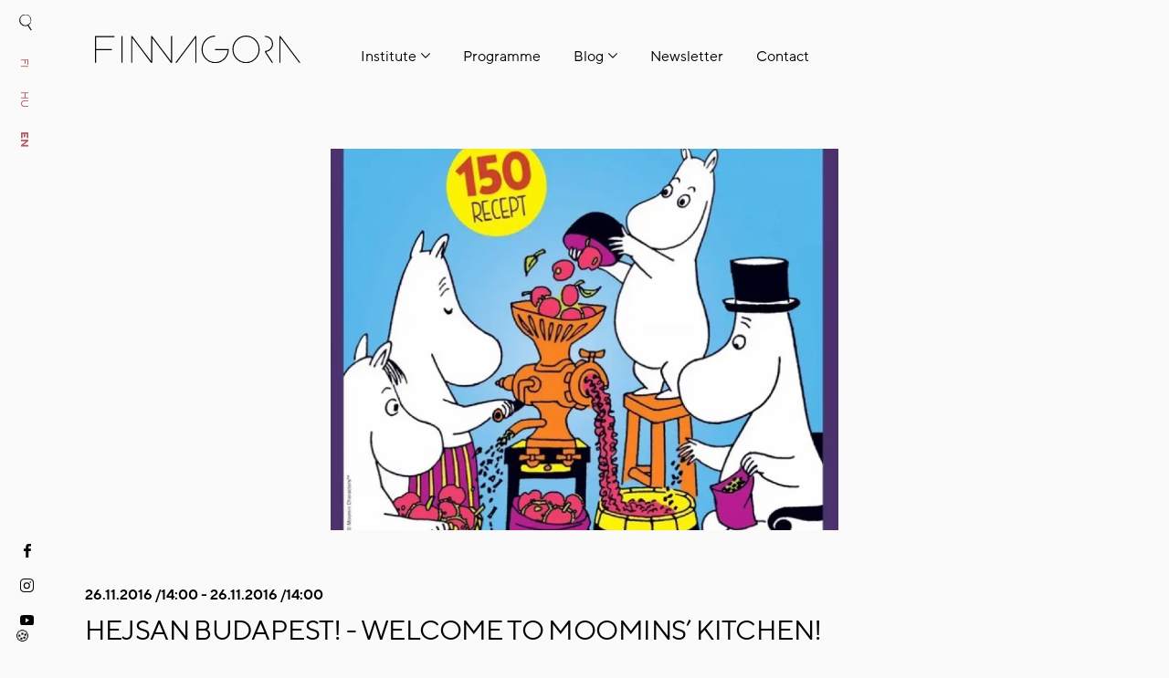

--- FILE ---
content_type: text/html; charset=UTF-8
request_url: https://finnagora.hu/en/event/other/hejsan-budapest-welcome-to-moomins-kitchen
body_size: 5448
content:
<!DOCTYPE html>
<html lang="en">
<head>
    <meta name="viewport" content="width=device-width, initial-scale=1.0">
    <meta charset="utf-8"/><meta name="author" content="finnagoras"/><title>Hejsan Budapest! - Welcome to Moomins’ Kitchen! - finnagora</title><meta name="description" content="Come and prepare a tasty meal with us - Moomin-style!Did you know that the Moomins are actually Swedish-speaking Finns, created by Tove Jansson, a Swedish-speaking Finn herself? Now you have the op..."/><link rel="apple-touch-icon" sizes="57x57" href="https://finnagora.hu/theme_finnagora/img/favicons/apple-icon-57x57.png"><link rel="apple-touch-icon" sizes="60x60" href="https://finnagora.hu/theme_finnagora/img/favicons/apple-icon-60x60.png"><link rel="apple-touch-icon" sizes="72x72" href="https://finnagora.hu/theme_finnagora/img/favicons/apple-icon-72x72.png"><link rel="apple-touch-icon" sizes="76x76" href="https://finnagora.hu/theme_finnagora/img/favicons/apple-icon-76x76.png"><link rel="apple-touch-icon" sizes="114x114" href="https://finnagora.hu/theme_finnagora/img/favicons/apple-icon-114x114.png"><link rel="apple-touch-icon" sizes="120x120" href="https://finnagora.hu/theme_finnagora/img/favicons/apple-icon-120x120.png"><link rel="apple-touch-icon" sizes="144x144" href="https://finnagora.hu/theme_finnagora/img/favicons/apple-icon-144x144.png"><link rel="apple-touch-icon" sizes="152x152" href="https://finnagora.hu/theme_finnagora/img/favicons/apple-icon-152x152.png"><link rel="apple-touch-icon" sizes="180x180" href="https://finnagora.hu/theme_finnagora/img/favicons/apple-icon-180x180.png"><link rel="shortcut icon" type="image/png" sizes="32x32" href="https://finnagora.hu/theme_finnagora/img/favicons/favicon-32x32.png"><link rel="shortcut icon" type="image/png" sizes="96x96" href="https://finnagora.hu/theme_finnagora/img/favicons/favicon-96x96.png"><link rel="shortcut icon" type="image/png" sizes="16x16" href="https://finnagora.hu/theme_finnagora/img/favicons/favicon-16x16.png">
            <link rel="icon" type="image/png" sizes="192x192"  href="https://finnagora.hu/theme_finnagora/img/favicons/android-icon-192x192.png">
            <link rel="manifest" href="https://finnagora.hu/theme_finnagora/img/favicons/manifest.json">
            <meta name="msapplication-TileColor" content="#ffffff">
            <meta name="msapplication-TileImage" content="https://finnagora.hu/theme_finnagora/img/favicons/ms-icon-144x144.png">
            <meta name="theme-color" content="#ffffff">
          
	<link rel="stylesheet" href="/lib/bootstrap/5_1_0/css/bootstrap.min.css"/>
<link rel="stylesheet" href="/assets/56eceb770ca81b58b20bcb4ebf1b5c4c.css"/><meta property="og:url" content="https://finnagora.hu/en/event/other/hejsan-budapest-welcome-to-moomins-kitchen"/><meta property="og:type" content="facebook"/><meta property="og:image" content="https://finnagora.hu/theme_finnagora/img/facebook.jpg"/><link rel="canonical" href="https://finnagora.hu/en/event/other/hejsan-budapest-welcome-to-moomins-kitchen"><link rel="alternate" hreflang="fi" href="https://finnagora.hu/fi/event/other/hejsan-budapest-tervetuloa-muumien-keittioon"><link rel="alternate" hreflang="x-default" href="https://finnagora.hu/fi/event/other/hejsan-budapest-tervetuloa-muumien-keittioon"><link rel="alternate" hreflang="hu" href="https://finnagora.hu/hu/event/other/hejsan-budapest-koszontunk-a-mumin-csalad-konyhajaban"><link rel="alternate" hreflang="en" href="https://finnagora.hu/en/event/other/hejsan-budapest-welcome-to-moomins-kitchen"><meta name="google-site-verification" content="CFd2o2Ft7scT539XnTUDU6HcCGRy46yPZ7F8Jd92lXo" /><link rel="preconnect" href="https://www.googletagmanager.com"><link rel="preconnect" href="https://www.google-analytics.com"><script> window.dataLayer = window.dataLayer || []; function gtag(){dataLayer.push(arguments);} gtag('js', new Date()); window.addEventListener('cc:onFirstConsent', ({detail}) => { gtag('event', 'consent_status', { 'event_category': detail.cookie.categories.length, }); }); gtag('consent', 'default', { 'ad_storage': 'denied', 'ad_user_data': 'denied', 'ad_personalization': 'denied', 'analytics_storage': 'denied', 'personalization_storage': 'denied', 'functionality_storage': 'denied', 'security_storage': 'granted' } );</script><script src="https://www.googletagmanager.com/gtag/js?id=G-H5P61KHTCQ" async="async"></script><script type="text/plain" data-category="analytics" data-service="Google Analytics"> gtag('consent', 'update', { 'analytics_storage': 'granted' } )</script><script type="text/plain" data-category="marketing" data-service="Google Analytics Marketing"> gtag('consent', 'update', { 'ad_storage': 'granted', 'ad_user_data': 'granted', 'ad_personalization': 'granted' } ); </script><script type="text/plain" data-category="functionality" data-service="Google Analytics Functional"> gtag('consent', 'update', { 'personalization_storage': 'granted', 'functionality_storage': 'granted' } ); </script><script>let userData = false; gtag('config','G-H5P61KHTCQ', {'allow_enhanced_conversions':true}); if(userData){ gtag('set', 'user_data', userData); } </script><script type="application/ld+json">[{"@context":"https:\/\/schema.org","@type":"Event","url":"https:\/\/finnagora.hu\/en\/event\/other\/hejsan-budapest-welcome-to-moomins-kitchen","name":"Hejsan Budapest! - Welcome to Moomins\u2019 Kitchen!","description":"<p>Come and prepare a tasty meal with us - Moomin-style!<\/p><p>Did you know that the Moomins are actually Swedish-speaking Finns, created by <em>Tove Jansson<\/em>, a Swedish-speaking Finn herself? Now you have the opportunity to learn more about the Moomins and try some of their delicacies at the same time.<\/p><p>All of Moominmamma\u2019s recipes are presented by season and inspired by not only the Finnish cuisine but the deep Finnish forests. During the event we will follow her ideas and use seasonal ingredients. To make sure that you will remember all the secrets, you will also have the opportunity to make your own cookbook. It is a family event, however the recommended minimum age is four years old.<\/p><p>Visit us in Moomins\u2019 Kitchen!<\/p><p>&nbsp;<\/p><p>The event is organised by FinnAgora,&nbsp;<a href=\"http:\/\/skandinavhaz.hu\/en\/\" target=\"_blank\">Skandin\u00e1v H\u00e1z&nbsp;<\/a>and&nbsp;<a href=\"http:\/\/www.cerkabella.hu\/\" target=\"_blank\">Cerkabella Kiad\u00f3.<\/a><\/p><p>&nbsp;<\/p><p>HUF 1000<\/p><p>KukTanoda<\/p><p>1071 Budapest, Damjanich utca 11-15.<\/p><p>Registration:&nbsp;<a href=\"mailto:bt@skandinavhaz.hu\">bt@skandinavhaz.hu<\/a>&nbsp;by November 23<\/p>","startDate":"11\/26\/16","endDate":"11\/26\/16"}]</script><style>.page-event-type-exhibition{
background-color: #FFFFFF;
}
.page-event-type-concert{
background-color: #005F61;
}
.page-event-type-seminar{
background-color: #D6C9CA;
}
.page-event-type-filmfest{
background-color: #000000;
}
.page-event-type-literature{
background-color: #B65A65;
}
.page-event-type-webinar{
background-color: #ECC3B2;
}
.page-event-type-virtual_gallery{
background-color: #FFFFFF;
}</style>    <script id="mcjs">!function(c,h,i,m,p){m=c.createElement(h),p=c.getElementsByTagName(h)[0],m.async=1,m.src=i,p.parentNode.insertBefore(m,p)}(document,"script","https://chimpstatic.com/mcjs-connected/js/users/3f9f1dd66ced7cb658e43ca1c/da718196f6c3346943c12b944.js");</script>
</head>
<body class="page page-event page-event-type-other color--100 " >
<div class="message-fixed"></div><div class="lng-switch ">
    <div class="rotate d-none d-xl-block">
        <a href="/" class="d-inline-block search"><!-- Search icon --></a>                <div class="lang-switch">
            <a href="/fi/event/other/hejsan-budapest-tervetuloa-muumien-keittioon" class="lng lng-fi">fi</a><a href="/hu/event/other/hejsan-budapest-koszontunk-a-mumin-csalad-konyhajaban" class="lng lng-hu">hu</a><a href="/en/event/other/hejsan-budapest-welcome-to-moomins-kitchen" class="lng lng-en active">en</a>        </div>
            </div>
    <div class="rotate d-xl-none">
        <a href="#" class="opener menu">MENU</a>
    </div>
</div>
<header class="">

    <div class="container">
        <div class="row">
            <div class="col-auto text-center mx-auto ">
                <nav class="navbar navbar-expand-xl d-inline-block p-0">
                    <div class="collapse navbar-collapse" id="navbar">
                        <ul class="nav navbar-nav"><li class="submenu"><a href="#">Institute<span></span></a><ul><li><a href="/en/about-us">About us</a></li><li><a href="/en/news">News</a></li></ul></li><li><a href="/en/events">Programme</a></li><li class="submenu"><a href="#">Blog<span></span></a><ul><li><a href="/en/blog">Blog</a></li><li><a href="/en/podcast">Podcast</a></li></ul></li><li><a href="/en/subscribe-to-our-newsletter">Newsletter</a></li><li><a href="/en/contact">Contact</a></li></ul>                    </div>
                </nav>
            </div>
        </div>
    </div>
    <div class="logo-holder">
        <a href="/"><img src="/theme_finnagora/img/logo.svg" alt="Finnagora" class="header-logo" width="371" height="50"/></a>
    </div>
</header>
<div class="supermenu">
    <a href="#" class="super-close"><img src="/theme_finnagora/img/super_close.svg" alt="x" width="22" height="22"/></a>
    <div class="container">
        <div class="logo-holder">
            <a href="/"><img src="/theme_finnagora/img/logo.svg" alt="Finnagora" class="header-logo" width="371" height="50"/></a>
        </div>
        <div class="row">
            <div class="col-12 col-lg-11 col-xl-8 col-xxl-6">
                <div class="mb-4 d-xl-none">
                            <div class="lang-switch">
            <a href="/fi/event/other/hejsan-budapest-tervetuloa-muumien-keittioon" class="lng lng-fi">fi</a><a href="/hu/event/other/hejsan-budapest-koszontunk-a-mumin-csalad-konyhajaban" class="lng lng-hu">hu</a><a href="/en/event/other/hejsan-budapest-welcome-to-moomins-kitchen" class="lng lng-en active">en</a>        </div>
                        </div>
                <form action="/en/search" class="search-form">
                    <div class="form-group  text  fg-line"><div class="input-holder input  text-input-holder  position-relative"><input class="form-control " type="text" name="key" placeholder="Type here" id="key" aria-label="Type here"/></div></div>                    <button type="submit">Search</button>
                </form>
            </div>
        </div>
        <div class="row">
            <div class="col-12">
                <ul class="nav navbar-nav"><li class="submenu"><a href="#">Institute<span></span></a><ul><li><a href="/en/about-us">About us</a></li><li><a href="/en/news">News</a></li></ul></li><li><a href="/en/events">Programme</a></li><li class="submenu"><a href="#">Blog<span></span></a><ul><li><a href="/en/blog">Blog</a></li><li><a href="/en/podcast">Podcast</a></li></ul></li><li><a href="/en/subscribe-to-our-newsletter">Newsletter</a></li><li><a href="/en/contact">Contact</a></li></ul>            </div>
            <div class="col-12  d-xl-none">
                <div class="social mt-5">
                    <a href="https://www.facebook.com/finnagora/" target="blank" rel="nofollow"><img src="/theme_finnagora/img/facebook.svg" alt="Finnagora Facebook" width="8" height="30"/></a><a href="https://www.instagram.com/finnagora/?hl=en" target="blank" rel="nofollow"><img src="/theme_finnagora/img/instagram.svg" alt="Finnagora Instagram" width="16" height="16"/></a><a href="https://www.youtube.com/channel/UCFAsxV0wxXQ5auCOBnnxpAA" target="blank" rel="nofollow"><img src="/theme_finnagora/img/youtube.svg" alt="Finnagora Xoutube" width="18" height="13"/></a>                </div>
            </div>
        </div>
    </div>

</div>
<main class="">
<section class="container">
    <div class="row justify-content-center align-items-center">
        <div class="col-12 col-sm-11 col-lg-9 col-xl-7">
            <div class="text-center main-image">
                <picture><source srcset="/uploads/finnagora/events/landscape/0000/049/Hejsan-Budapest-Koszontunk-a-Mumin-csalad-konyhajaban-49.webp?t=1641480163" type="image/webp"></source><source srcset="/uploads/finnagora/events/landscape/0000/049/Hejsan-Budapest-Koszontunk-a-Mumin-csalad-konyhajaban-49.jpg?t=1641480163" type="image/jpeg"></source><img src="/uploads/finnagora/events/landscape/0000/049/Hejsan-Budapest-Koszontunk-a-Mumin-csalad-konyhajaban-49.webp?t=1641480163" class="landscape" title="Hejsan Budapest! - Welcome to Moomins’ Kitchen!" alt="Hejsan Budapest! - Welcome to Moomins’ Kitchen!" width="810" height="608" loading="lazy"/></picture>            </div>
        </div>
        <div class="event-date">26.11.2016 /14:00 - 26.11.2016 /14:00</div><h1 class="event-title">Hejsan Budapest! - Welcome to Moomins’ Kitchen!</h1>        <div class="col-12 col-sm-11 col-lg-9 col-xl-7 px-sm-0 px-xxl-3 event-content">
            <div class="event-body"><p>Come and prepare a tasty meal with us - Moomin-style!</p><p>Did you know that the Moomins are actually Swedish-speaking Finns, created by <em>Tove Jansson</em>, a Swedish-speaking Finn herself? Now you have the opportunity to learn more about the Moomins and try some of their delicacies at the same time.</p><p>All of Moominmamma’s recipes are presented by season and inspired by not only the Finnish cuisine but the deep Finnish forests. During the event we will follow her ideas and use seasonal ingredients. To make sure that you will remember all the secrets, you will also have the opportunity to make your own cookbook. It is a family event, however the recommended minimum age is four years old.</p><p>Visit us in Moomins’ Kitchen!</p><p>&nbsp;</p><p>The event is organised by FinnAgora,&nbsp;<a href="http://skandinavhaz.hu/en/" target="_blank">Skandináv Ház&nbsp;</a>and&nbsp;<a href="http://www.cerkabella.hu/" target="_blank">Cerkabella Kiadó.</a></p><p>&nbsp;</p><p>HUF 1000</p><p>KukTanoda</p><p>1071 Budapest, Damjanich utca 11-15.</p><p>Registration:&nbsp;<a href="mailto:bt@skandinavhaz.hu">bt@skandinavhaz.hu</a>&nbsp;by November 23</p></div>            <div class="event-share row">
                <div class="col-auto">
                    <a href="#share"  data-bs-toggle="collapse" class="share-btn">Share</a>
                </div>
                <div class="col-auto">
                    <div class="collapse" id="share">
                        <div class="mx-2 d-inline"><a href="https://www.facebook.com/sharer/sharer.php?u=https%3A%2F%2Ffinnagora.hu%2Fen%2Fevent%2Fother%2Fhejsan-budapest-welcome-to-moomins-kitchen" only_text_link="Facebook" target="_blank" rel="nofollow">Facebook</a></div><div class="mx-2 d-inline"><a href="mailto:?subject=&body=https%3A%2F%2Ffinnagora.hu%2Fen%2Fevent%2Fother%2Fhejsan-budapest-welcome-to-moomins-kitchen" only_text_link="Email" target="_blank" rel="nofollow">Email</a></div>
                    </div>
                </div>

            </div>
            
        </div>
    </div>
    </section>
</main><div class="modal " id="popup" tabindex="1" role="dialog" data-backdrop="static"><div class="modal-dialog FinnagoraEvents-view-modal modal-lg" role="document"><div class="modal-content"><div class="modal-header" id="popup-header"><button type="button" class="close" data-dismiss="modal" aria-label="Close"><span aria-hidden="true">&times;</span></button></div><div class="modal-body" id="popup-content"></div></div></div></div>
<footer>
    <div class="top pb-3">

        <div class="container ">
            <div class="row">
                <div class="col-12 col-md-6 order-1 order-sm-0">
                    <div class="text-box">
<p>Kelenhegyi út 16/a<br />H-1118 Budapest<br />(In the building of the Embassy of Finland)<br />info@finnagora.hu</p></div>                    <div class="social">
                        <a href="https://www.facebook.com/finnagora/" target="blank" rel="nofollow"><img src="/theme_finnagora/img/facebook.svg" alt="Finnagora Facebook" width="8" height="30"/></a><a href="https://www.instagram.com/finnagora/?hl=en" target="blank" rel="nofollow"><img src="/theme_finnagora/img/instagram.svg" alt="Finnagora Facebook" width="16" height="16"/></a><a href="https://www.youtube.com/channel/UCFAsxV0wxXQ5auCOBnnxpAA" target="blank" rel="nofollow"><img src="/theme_finnagora/img/youtube.svg" alt="Finnagora Facebook" width="18" height="13"/></a>                    </div>
                </div>
                <div class="col-12 col-md-6 text-sm-end order-0 order-sm-1 mb-5 mb-sm-0">
                    <a href="/en/newsletter" class="newsletter">Subscribe to OUR <b>newsletter</b></a>                </div>
            </div>
        </div>
    </div>
</footer>
	<link rel="stylesheet" href="/lib/fancybox/3_x/dist/jquery.fancybox.min.css"/>

	<script src="/lib/jquery/3/jquery.min.js"></script>
	<script src="/lib/bootstrap/5_1_0/js/bootstrap.bundle.min.js"></script>
	<script src="/lib/fancybox/3_x/dist/jquery.fancybox.min.js"></script>
	<script src="/lib/infinite-scroll/js/infinite-scroll.pkgd.min.js"></script>
	<script src="https://cdnjs.cloudflare.com/ajax/libs/bodymovin/5.7.4/lottie.min.js"></script>
<script src="/assets/8387e0ccb3d28e68ab9ee9679a56d438.js"></script><script>if(!window.STUDIO){STUDIO = {};} STUDIO.csrfToken = "eDC3lhCC4Gpuz4P6zqiMnNRnx0Tz9g74+spV7dZtaE34JWnZuWEApMOCytU3AXALOFouaaHb5huzSMwDhqS36jIgpK3uSm/g4QL3JcTCO8icqWTctFhZe54QW+yMAjWcpuD45wdjEj4PP0sImO6DIg=="</script><script src="/lib/cookieconsent/3_0_0/cookieconsent.umd.js"></script><link rel="stylesheet" href="/lib/cookieconsent/3_0_0/cookieconsent.min.css"/><button data-cc="show-preferencesModal" type="button" style="z-index:10; position:fixed; left: 10px; bottom:10px; border:none; background: transparent; border-radius:50%;" class="consentPreferences">🍪</button><script> CookieConsent.run({ disablePageInteraction: 1, guiOptions: { consentModal: { equalWeightButtons: false }, preferencesModal: { flipButtons: true, equalWeightButtons: false } }, categories: { necessary: { enabled: true, readOnly: true }, functionality: { readOnly: false , }, analytics: { readOnly: false, autoClear: { enabled: true, cookies: [ { name: /^(_ga)/ }, { name: /^(_fbp)/ }, { name: '_gid' } ] } }, marketing: { } }, language: { default: 'hu', translations: { hu: {"consentModal":{"title":"Our site uses cookies!","description":"Your data is important to us, so below we would like to inform you about the cookies we use on our site and for what purpose. Please tell us which cookies you accept on our site.","acceptAllBtn":"Adoption of all","acceptNecessaryBtn":false,"showPreferencesBtn":"Detailed settings","footer":""},"preferencesModal":{"title":"Cookie settings","acceptAllBtn":"Adoption of all","acceptNecessaryBtn":"Rejection of all","savePreferencesBtn":"Save the settings","closeIconLabel":"Closing a window","sections":[{"title":"Indispensable","description":"Essential cookies help make our website usable by enabling basic features such as site navigation and access to secure areas of the website. The website cannot function properly without these cookies.","linkedCategory":"necessary"},{"title":"Settings","description":"A preferenci\u00e1lis s\u00fctik haszn\u00e1lat\u00e1val olyan inform\u00e1ci\u00f3kat tudunk megjegyezni, amelyek megv\u00e1ltoztatj\u00e1k a weboldal magatart\u00e1s\u00e1t, illetve kin\u00e9zet\u00e9t, erre p\u00e9lda lehet az \u00d6n \u00e1ltal el\u0151nyben r\u00e9szes\u00edtett nyelv vagy a r\u00e9gi\u00f3, amelyben tart\u00f3zkodik.","linkedCategory":"functionality"},{"title":"Statistics","description":"By collecting and reporting data in an anonymous form, statistical cookies help the website owner to understand how visitors interact with the website.","linkedCategory":"analytics"},{"title":"Marketing","description":"Marketing cookies are used to track visitors' website activity. The goal is to serve relevant ads to individual users and encourage them to take action, making our website more valuable to content publishers and third-party advertisers.","linkedCategory":"marketing"}]}} } }, onChange: ({cookie, changedCategories, changedServices}) => { window.location.reload(); } }); </script>
</body>
</html>

--- FILE ---
content_type: image/svg+xml
request_url: https://finnagora.hu/theme_finnagora/img/share.svg
body_size: 868
content:
<svg xmlns="http://www.w3.org/2000/svg" viewBox="0 0 18.81 19.91"><g id="Layer_2" data-name="Layer 2"><g id="Content"><path d="M12.24,7.73a3.67,3.67,0,0,0,.73.39,3.53,3.53,0,0,0,.8.24,4.24,4.24,0,0,0,1.64,0,3.45,3.45,0,0,0,.79-.24,3.42,3.42,0,0,0,.73-.39,4,4,0,0,0,.64-.52,4.5,4.5,0,0,0,.53-.64,5.12,5.12,0,0,0,.39-.73,5.65,5.65,0,0,0,.24-.8,4.47,4.47,0,0,0,.08-.82,4.47,4.47,0,0,0-.08-.82,5.65,5.65,0,0,0-.24-.8,4.53,4.53,0,0,0-.39-.72,3.61,3.61,0,0,0-.53-.64,3.61,3.61,0,0,0-.64-.53A3.93,3.93,0,0,0,16.2.32a4.84,4.84,0,0,0-.79-.24,4.17,4.17,0,0,0-1.65,0A5.16,5.16,0,0,0,13,.32a4.28,4.28,0,0,0-.73.39,4,4,0,0,0-.64.53,4,4,0,0,0-.52.64,3.35,3.35,0,0,0-.39.72,3.86,3.86,0,0,0-.24.8,3.8,3.8,0,0,0-.08.82,3.74,3.74,0,0,0,.08.82,3.86,3.86,0,0,0,.24.8,3.67,3.67,0,0,0,.39.73c.07.1.16.19.24.29l-3,2a4.05,4.05,0,0,0-.23-.75,3.93,3.93,0,0,0-.39-.73,4.55,4.55,0,0,0-.52-.64,4.55,4.55,0,0,0-.64-.52,3.67,3.67,0,0,0-.73-.39,4,4,0,0,0-.79-.24,4.17,4.17,0,0,0-1.65,0,3.61,3.61,0,0,0-.79.24,3.42,3.42,0,0,0-.73.39,4,4,0,0,0-.64.52,4,4,0,0,0-.53.64,4.63,4.63,0,0,0-.39.73,4.49,4.49,0,0,0-.24.79,4.29,4.29,0,0,0,0,1.65,5.16,5.16,0,0,0,.24.79,5.12,5.12,0,0,0,.39.73,4.1,4.1,0,0,0,.53.64,4.1,4.1,0,0,0,.64.53,4.63,4.63,0,0,0,.73.39,5.16,5.16,0,0,0,.79.24,4.56,4.56,0,0,0,.82.08,4.67,4.67,0,0,0,.83-.08,5.53,5.53,0,0,0,.79-.24,5.12,5.12,0,0,0,.73-.39,4.62,4.62,0,0,0,.64-.53,4,4,0,0,0,.52-.64,3.67,3.67,0,0,0,.39-.73,3.61,3.61,0,0,0,.24-.79s0,0,0-.06l3.2,2.1-.16.14a4,4,0,0,0-.52.64,3.35,3.35,0,0,0-.39.72,3.86,3.86,0,0,0-.24.8,3.26,3.26,0,0,0-.08.82,3.22,3.22,0,0,0,.08.82,3.86,3.86,0,0,0,.24.8,3.67,3.67,0,0,0,.39.73,5.2,5.2,0,0,0,.52.64,4.55,4.55,0,0,0,.64.52,3.67,3.67,0,0,0,.73.39,3.61,3.61,0,0,0,.79.24,4.67,4.67,0,0,0,.83.08,4.56,4.56,0,0,0,.82-.08,3.61,3.61,0,0,0,.79-.24,3.42,3.42,0,0,0,.73-.39,4,4,0,0,0,.64-.52,5.29,5.29,0,0,0,.53-.64,5.12,5.12,0,0,0,.39-.73,5.65,5.65,0,0,0,.24-.8,4.24,4.24,0,0,0,0-1.64,5.65,5.65,0,0,0-.24-.8,4.53,4.53,0,0,0-.39-.72,4.1,4.1,0,0,0-.53-.64,4,4,0,0,0-.64-.53,3.93,3.93,0,0,0-.73-.39,5.16,5.16,0,0,0-.79-.24,4.17,4.17,0,0,0-1.65,0,5.16,5.16,0,0,0-.79.24,3.74,3.74,0,0,0-.52.28L8.59,9.65l3.31-2.2C12,7.54,12.12,7.65,12.24,7.73ZM7.53,10.36a2.78,2.78,0,0,1-.19.64,3.23,3.23,0,0,1-.31.58,2.59,2.59,0,0,1-.42.51,3.47,3.47,0,0,1-1.1.74,4.19,4.19,0,0,1-.63.19,3.66,3.66,0,0,1-1.32,0,4.57,4.57,0,0,1-.63-.19,3.28,3.28,0,0,1-.58-.32,3,3,0,0,1-.52-.42,3.57,3.57,0,0,1-.42-.51A4,4,0,0,1,1.1,11a3.38,3.38,0,0,1-.19-.64,3.5,3.5,0,0,1-.07-.65,3.64,3.64,0,0,1,.26-1.3,4,4,0,0,1,.31-.58,4.22,4.22,0,0,1,.42-.51,3,3,0,0,1,.52-.42,2.7,2.7,0,0,1,.58-.31,3.55,3.55,0,0,1,.63-.2,3.68,3.68,0,0,1,.66-.06,3.6,3.6,0,0,1,.66.06,3.65,3.65,0,0,1,.64.2,3,3,0,0,1,.58.31,3.35,3.35,0,0,1,.51.42A2.92,2.92,0,0,1,7,7.83a3.23,3.23,0,0,1,.31.58,2.94,2.94,0,0,1,.19.64,2.9,2.9,0,0,1,.07.66A2.81,2.81,0,0,1,7.53,10.36Zm5.57,2.21a3.61,3.61,0,0,1,.64-.19,3,3,0,0,1,.66-.07,2.88,2.88,0,0,1,.65.07,3.38,3.38,0,0,1,.64.19,3.23,3.23,0,0,1,.58.31,3.45,3.45,0,0,1,.51.42,3.47,3.47,0,0,1,.74,1.1,3.28,3.28,0,0,1,.19.63,3.66,3.66,0,0,1,0,1.32,3.28,3.28,0,0,1-.19.63,3.47,3.47,0,0,1-.74,1.1,3,3,0,0,1-.51.42,3.23,3.23,0,0,1-.58.31,3.51,3.51,0,0,1-.63.19,3.26,3.26,0,0,1-1.32,0,3.61,3.61,0,0,1-.64-.19,3.23,3.23,0,0,1-.58-.31,3.45,3.45,0,0,1-.51-.42,3.24,3.24,0,0,1-.73-1.1,3.3,3.3,0,0,1-.2-.63,3.66,3.66,0,0,1,0-1.32,3.77,3.77,0,0,1,.51-1.22A3.35,3.35,0,0,1,12,13.3a4.06,4.06,0,0,1,.51-.42A3.23,3.23,0,0,1,13.1,12.57ZM11.21,4.22a3,3,0,0,1,.07-.66,2.7,2.7,0,0,1,.19-.63,3.24,3.24,0,0,1,.73-1.1,4.06,4.06,0,0,1,.51-.42,3.32,3.32,0,0,1,.59-.31,3.28,3.28,0,0,1,.63-.19,3.15,3.15,0,0,1,1.32,0,3.51,3.51,0,0,1,.63.19,3.23,3.23,0,0,1,.58.31,3.54,3.54,0,0,1,.52.42,5.17,5.17,0,0,1,.42.51,4.14,4.14,0,0,1,.31.59,3.28,3.28,0,0,1,.19.63,4.93,4.93,0,0,1,.07.66,4.93,4.93,0,0,1-.07.66,3.28,3.28,0,0,1-.19.63,4.14,4.14,0,0,1-.31.59,5.17,5.17,0,0,1-.42.51,3.54,3.54,0,0,1-.52.42,3.23,3.23,0,0,1-.58.31,3.51,3.51,0,0,1-.63.19,3.26,3.26,0,0,1-1.32,0A3.28,3.28,0,0,1,12.71,7a4.06,4.06,0,0,1-.51-.42,3.24,3.24,0,0,1-.73-1.1,2.7,2.7,0,0,1-.19-.63A3,3,0,0,1,11.21,4.22Z"/></g></g></svg>

--- FILE ---
content_type: image/svg+xml
request_url: https://finnagora.hu/theme_finnagora/img/submenu.svg
body_size: -128
content:
<svg xmlns="http://www.w3.org/2000/svg" viewBox="0 0 9.85 5.63"><g id="Layer_2" data-name="Layer 2"><g id="Főmenu"><polygon points="4.93 5.63 0 0.71 0.71 0 4.93 4.22 9.15 0 9.85 0.71 4.93 5.63"/></g></g></svg>

--- FILE ---
content_type: image/svg+xml
request_url: https://finnagora.hu/theme_finnagora/img/search.svg
body_size: -78
content:
<svg xmlns="http://www.w3.org/2000/svg" viewBox="0 0 12.18 16.22"><g id="Layer_2" data-name="Layer 2"><g id="Layer_13" data-name="Layer 13"><path d="M12.18,15.68,9.09,10.86a5.88,5.88,0,1,0-3.19,1,5.81,5.81,0,0,0,2.3-.48l3.13,4.89ZM.8,5.9a5.11,5.11,0,1,1,7.48,4.53A5.17,5.17,0,0,1,5.9,11,5.11,5.11,0,0,1,.8,5.9"/></g></g></svg>

--- FILE ---
content_type: image/svg+xml
request_url: https://finnagora.hu/theme_finnagora/img/logo.svg
body_size: 374
content:
<svg xmlns="http://www.w3.org/2000/svg" viewBox="0 0 1558.45 206.36"><g id="Layer_2" data-name="Layer 2"><g id="Logo"><polygon points="147.24 11.52 147.24 3.43 0 3.43 0 203.03 8.09 203.03 8.09 108.87 127.02 108.87 127.02 100.78 8.09 100.78 8.09 11.52 147.24 11.52"/><rect x="200.51" y="3.43" width="8.09" height="199.6"/><polygon points="576.69 3.43 576.69 191.56 433.28 3.43 425.56 3.43 425.56 191.58 282.14 3.43 274.42 3.43 274.42 203.03 282.5 203.03 282.5 17.24 424.15 203.03 425.56 203.03 433.64 203.03 433.64 202.19 433.64 17.24 575.29 203.03 576.69 203.03 584.78 203.03 584.78 202.17 584.78 3.43 576.69 3.43"/><polygon points="1557.82 202.2 1406.3 3.43 1398.58 3.43 1398.58 203.03 1406.66 203.03 1406.66 17.24 1548.31 203.03 1558.45 203.03 1557.82 202.2"/><polygon points="609.96 202.2 761.47 3.43 769.2 3.43 769.2 203.03 761.11 203.03 761.11 17.24 619.46 203.03 609.32 203.03 609.96 202.2"/><path d="M1145.72,8.1a95.08,95.08,0,1,1-95.08,95.08A95.19,95.19,0,0,1,1145.72,8.1m0-8.1A103.18,103.18,0,1,0,1248.9,103.18,103.18,103.18,0,0,0,1145.72,0Z"/><path d="M1014.72,100.78H911.56v8.09h94.91A95.08,95.08,0,1,1,911.57,8.1h0V0h0a103.18,103.18,0,1,0,103,108.87c.1-1.89.16-3.78.16-5.69C1014.75,102.38,1014.73,101.58,1014.72,100.78Z"/><path d="M1297.83,122.39a60.59,60.59,0,0,0-7.22-120.74V9.73a52.5,52.5,0,0,1,0,105h-.27v11L1341.22,203h9.68Z"/></g></g></svg>

--- FILE ---
content_type: image/svg+xml
request_url: https://finnagora.hu/theme_finnagora/img/youtube.svg
body_size: 15
content:
<svg xmlns="http://www.w3.org/2000/svg" viewBox="0 0 17.69 12.46"><g id="Layer_2" data-name="Layer 2"><g id="Footer"><path d="M7.13,3.56V8.88C8.67,8,10.24,7.12,11.75,6.22ZM8.16,0c1.73,0,3.47,0,5.2.11,1.51.11,3.57,0,4.06,1.81a8.29,8.29,0,0,1,.25,1.57c0,1.79,0,3.58,0,5.37-.12,1.2-.24,2.62-1.54,3.13a5.92,5.92,0,0,1-1.62.28,85.21,85.21,0,0,1-9.59.1c-3.2-.19-4.68,0-4.84-3.75A28.72,28.72,0,0,1,.18,3C.34,1,1.27.26,3.2.19,4.85.05,6.51,0,8.16,0Z"/></g></g></svg>

--- FILE ---
content_type: image/svg+xml
request_url: https://finnagora.hu/theme_finnagora/img/newsletter.svg
body_size: -75
content:
<svg xmlns="http://www.w3.org/2000/svg" viewBox="0 0 18.83 14.43"><g id="Layer_2" data-name="Layer 2"><g id="Footer"><path d="M0,0,3.18,6.23.27,10.71,4.66,9.44l2.29,5,11.88-13ZM1.7,1.13l13.44,1L4,5.79ZM2.57,9,3.68,7.29l.56,1.23ZM4.44,6.71l11.7-3.83L7.22,12.64Z"/></g></g></svg>

--- FILE ---
content_type: application/javascript
request_url: https://finnagora.hu/assets/8387e0ccb3d28e68ab9ee9679a56d438.js
body_size: 6641
content:
$(function(){$(document).trigger('STUDIO.contentChanged',[$(document)]);STUDIO.removeErrorMessageFromFields($('.has-error :input'))});var STUDIO={isSaving:!1,loadingAnimation:!1,messageHolder:'.error-message-fixed',messageShowClass:'show-error-message-fixed',scrollOffset:120,disableMceInit:!1,lng:null,loginOpened:!1,errorHolder:{tag:'div',class:'error-message',fixedMessageClass:'alert alert-danger'},successHolder:{tag:'div',class:'success-message',fixedMessageClass:'alert alert-success'},firstHiddenField:!1,errorInVisibleContainer:!1,submitForm:function(parameters){var defaultConfig={form:null,onlyCheck:!1,activateTab:!1,submitData:!1,callback:!1,callbackOnError:!1};var attr=$.extend({},defaultConfig,parameters);var form=$(attr.form);if(form.length===0){console.log(form);alert('Form needed to submit!');return!1}
form.trigger("STUDIO.saveStart",[form]);var submitButton=$(document.activeElement);if(!(submitButton.prop('tagName')==='BUTTON'||submitButton.prop('tagName')==='INPUT'&&submitButton.prop('type')==='submit')){submitButton=null}
if(!attr.submitData){if(FormData){attr.submitData=new FormData(form[0]);if(attr.onlyCheck!==!1){attr.submitData.append('only_check',!0)}
if(attr.activateTab!==!1){attr.submitData.append('activateTab',attr.activateTab)}}else{if(form.find('input[type="file"]')){return!0}
attr.submitData=form.serializeArray();if(attr.onlyCheck!==!1){attr.submitData.push({'name':'only_check','value':!0})}
if(attr.activateTab!==!1){attr.submitData.push({'name':'activateTab','value':attr.activateTab})}
if(submitButton&&submitButton.attr('name')){attr.submitData.push({name:submitButton.attr('name'),value:submitButton.val()})}}}
$('.submitBtn').prop('disabled',!0);$(form).trigger("STUDIO.beforeSubmit",[attr.submitData]);if(!STUDIO.isSaving){STUDIO.isSaving=!0;STUDIO.removeErrorsFromField();$.ajax({url:form.attr('action'),type:'POST',data:attr.submitData,contentType:!(attr.submitData instanceof FormData),processData:!(attr.submitData instanceof FormData),dataType:'json',xhr:function(){var myXhr=$.ajaxSettings.xhr();if(myXhr.upload){myXhr.upload.onprogress=function(event){form.trigger('STUDIO.uploadProgress',[event])}}
return myXhr}}).done(function(data){var event=$.Event('STUDIO.saveResponse');form.trigger(event,[data,attr]);if(data.success){var event=$.Event('STUDIO.saveSuccess');form.trigger(event,[data,attr]);if(!attr.callback){if(data.redirect&&!event.isPropagationStopped()){location.assign(data.redirect)}else{STUDIO.isSaving=!1;$('.submitBtn').prop('disabled',!1)}}else{attr.callback(data);STUDIO.isSaving=!1;$('.submitBtn').prop('disabled',!1)}}else{STUDIO.transverseErrors(data.errors,null,form);if(attr.callbackOnError){attr.callbackOnError(data)}
if(STUDIO.firstHiddenField){var tabId=STUDIO.firstHiddenField.closest('div[role=tabpanel]').attr('id');if(!STUDIO.errorInVisibleContainer){$('a[href="#'+tabId+'"]').addClass('tab-has-error').tab('show')}else{$('a[href="#'+tabId+'"]').addClass('tab-has-error');$('a[role=tab]').click(function(){$(this).removeClass('tab-has-error')})}}
if($('.has-error').length>0){var firstError=$('.has-error').first();if(firstError.closest('#popup').length){$('#popup').animate({scrollTop:window.scrollY-firstError.offset().top-STUDIO.scrollOffset},1000)}else{$('html, body').animate({scrollTop:firstError.offset().top-STUDIO.scrollOffset},1000)}}
var event=$.Event('STUDIO.saveError');$(form).trigger("STUDIO.saveError",[data,attr]);if(data.redirect&&!event.isPropagationStopped()){location.assign(data.redirect)}
$('.submitBtn').prop('disabled',!1);STUDIO.isSaving=!1}}).fail(function(data){var event=$.Event('STUDIO.saveResponse');form.trigger(event,[data.responseJSON,attr]);var event=$.Event("STUDIO.saveFailed");$(form).trigger(event,[data.responseJSON,attr]);if(!event.defaultPrevented){STUDIO.showErrorMessage(data.responseJSON&&data.responseJSON.message||'Error');$('.submitBtn').prop('disabled',!1);STUDIO.isSaving=!1}})}
return!1},loadData:function(target,url,preloader,callback){if(preloader){$(target).html(preloader)}
$(target).load(url,function(){if(callback){callback()}})},transverseErrors:function(errors,name,form){$.each(errors,function(key,value){if(typeof value==="string"){var id=name.replaceAll("\\]","").replaceAll("\\[","_");var input=$(form).find("#"+id+"_error, ."+id+"_error, :input[name='"+name+"'], :input[name='"+name+"_ac']").not(":input[type=hidden]");if(input.closest('.form-group').length>0){input.closest('.form-group').addClass('has-error')}else{input.parent().addClass('has-error')}
$(form).trigger("STUDIO.errorOnField",[id,key,value]);if(input.length){STUDIO.setErrorOnField(input,value);STUDIO.firstHiddenField=input;if(input.is(':visible')){STUDIO.errorInVisibleContainer=!0}}else{console.warn("Missing '"+name+"' got error '"+value+"'")}}else{STUDIO.transverseErrors(value,name?name+"["+key+"]":key,form)}})},setErrorOnField:function(field,error_value){if(field.parent().hasClass('input-group')){field.closest('.form-group').append('<'+STUDIO.errorHolder.tag+' class="'+STUDIO.errorHolder.class+'">'+error_value+'</'+STUDIO.errorHolder.tag+'>')}else{field.parent().append('<'+STUDIO.errorHolder.tag+' class="'+STUDIO.errorHolder.class+'">'+error_value+'</'+STUDIO.errorHolder.tag+'>')}
STUDIO.removeErrorMessageFromFields(field)},removeErrorMessageFromFields:function(finder){finder.on('focus',function(){{$(this).closest('.form-group').removeClass('has-error');$(this).closest('.form-group').find('.error-message').remove()}})},removeErrorsFromField:function(){$('.error-message').remove();$('.has-error').removeClass('has-error');$('a[role=tab]').removeClass('tab-has-error');STUDIO.errorInVisibleContainer=!1},showErrorMessage:function(message){if($(STUDIO.messageHolder).length>0){$(STUDIO.messageHolder).addClass('show-error-message-fixed').html('').append('<div class="'+STUDIO.errorHolder.fixedMessageClass+'">'+message+'</div>').click(function(){$(this).removeClass('show-error-message-fixed')});$('body').click(function(){$(STUDIO.messageHolder).removeClass('show-error-message-fixed')})}},focusOnFirst:function(form){$((form?form:'form')).find('input[type=text],textarea,select').filter(':visible:first').focus()},initBsPopup:function(query){query=query||'.popup';$(query).click(function(e){e.preventDefault();var url=$(this).attr('href');if($('#popup').length===0){alert('Popup div missing!')}
if(url!==''){$(document).one('shown.bs.modal',function(){$(document).trigger("STUDIO.popupShown",url)});$(document).one('hide.bs.modal',function(){$(document).trigger("STUDIO.popupHide",url);$('#popup-content').html('')});STUDIO.loadBsPopup(e.currentTarget,url)}})},ajaxLoad:function(target,url,data,method,callback,loadingAnimationElement){$(document).trigger("STUDIO.ajaxLoadStarted",[target]);if(STUDIO.loadingAnimation){if(loadingAnimationElement){$(loadingAnimationElement).html(STUDIO.loadingAnimation)}else{$(target).html(STUDIO.loadingAnimation)}}
$.ajax({url:url,data:data,type:method||"GET",success:function(html){var $html=$(document.createDocumentFragment()).append(html);$html.find('script[src]').each(function(){if($('script[src="'+$(this).attr('src')+'"]').length==0){$('body').append(this)}else{$(this).remove()}});var ajaxContent=$(target).empty().append($html);if(callback instanceof Function){callback()}
$(loadingAnimationElement).html('');$(document).trigger("STUDIO.contentChanged",[ajaxContent]);$(document).trigger("STUDIO.ajaxLoaded",[ajaxContent])},error:function(){STUDIO.showErrorMessage('Something went wrong! Do you have access to do this?')}})},loadBsPopup:function(target,url,data){if(!$('#popup').hasClass('show')){$('#popup-content').empty();$('#popup').modal("show")}
var disableAjaxLinks=!1;if($(target).data('popup-width')){$('.modal-dialog').css({'width':$(target).data('popup-width'),'max-width':$(target).data('popup-width')})}
if($(target).data('popup-max-width')){$('.modal-dialog').css('max-width',$(target).data('popup-max-width'))}
if($(target).data('popup-disable-ajax-links')){disableAjaxLinks=!0}
if(window.matchMedia("(min-width: 540px)").matches){$('#popup').on('hide.bs.modal',function(){if(history&&history.state=='STUDIO.popupOpened'){history.replaceState(null,null);history.back()}});history.pushState('STUDIO.popupOpened',null)}
$(target).trigger("STUDIO.popupLoadStarted");$('#popup-content').html(STUDIO.loadingAnimation);$.ajax({url:url||$(target).attr('href'),data:data||{popup:!0},complete:function(e,d){if(e.getResponseHeader('tsPageRedirect')!==null){location.href=e.getResponseHeader('tsPageRedirect');return}
switch(d){case 'error':e1=e;if(e.getResponseHeader('tsBlockPageReload')!=1){location.reload(!0);break}
case 'notmodified':case 'success':var $html=$(document.createDocumentFragment()).append(e.responseText);$html.find('script[src]').each(function(){if($('script[src="'+$(this).attr('src')+'"]').length==0){$('body').append(this)}else{$(this).remove()}});var popupContent=$('#popup-content').empty().append($html);if(!disableAjaxLinks){$("#popup-content a").not('[href*="#"], .no-popup, a[target="_blank"]').click(function(a){if($(this).attr('href')){STUDIO.loadBsPopup(target,$(this).attr('href'))}
a.preventDefault()})}
if(history){$(window).on('popstate',function(event){$('#popup').modal('hide');$(window).unbind(event)})}
$(target).trigger("STUDIO.contentChanged",[popupContent]);$(target).trigger("STUDIO.popupOpened",[popupContent]);break;default:STUDIO.showErrorMessage('Something went wrong! Do you have access to do this?');break}}})},getCaret:function(el){if(el.selectionStart){return el.selectionStart}else if(document.selection){el.focus();var r=document.selection.createRange();if(r==null){return 0}
var re=el.createTextRange(),rc=re.duplicate();re.moveToBookmark(r.getBookmark());rc.setEndPoint('EndToStart',re);return rc.text.length}
return 0},initSpinner:function(){$(document).on("STUDIO.saveStart",function(){$('.tsLoadingIcon').each(function(){var element=$(this);$(document).trigger("STUDIO.addSpinner",[element])})});$(document).on("STUDIO.saveSuccess",function(){$('.tsLoadingIcon').each(function(){var element=$(this);$(document).trigger("STUDIO.removeSpinner",[element])})});$(document).on("STUDIO.saveError",function(){$('.tsLoadingIcon').each(function(){var element=$(this);$(document).trigger("STUDIO.removeSpinner",[element])})})},initPostLink:function(){$('.postLink').click(function(e){e.preventDefault();var target=$(this);callbackEvent=target.data('callback-event');$.post(target.attr('href'),function(data){if(data.success){target.trigger("STUDIO.postLinkSuccess",[data]);if(callbackEvent){target.trigger(callbackEvent,[data])}}else{target.trigger("STUDIO.postLinkFailure",[data])}})})},initGTagEvent:function(){$('.gTagEvent').click(function(e){let defaultObj={};if($(this).data('gae-category')){$.extend(defaultObj,{'event_category':$(this).data('gae-category')})}
if($(this).data('gae-label')){$.extend(defaultObj,{'event_label':$(this).data('gae-label')})}
if($(this).val()){$.extend(defaultObj,{'value':$(this).val()})}
if($(this).data('gae-send-to')){$.extend(defaultObj,{'send_to':$(this).data('gae-send-to')})}
gtag('event',$(this).data('gae-action'),defaultObj)})},initGTagManagerEvent:function(content){$(content).find('.gTagManagerEvent').click(function(e){defaultObj={};if($(this).data('gt-params').version!==undefined&&$(this).data('gt-params').version==='GA4'){if($(this).data('gt-params').event_params){$.extend(defaultObj,$(this).data('gt-params').event_params)}
$(document).trigger("STUDIO.beforeGTPush",[defaultObj,$(this)]);if(typeof gtag==="function"){gtag('event',$(this).data('gt-params').event,defaultObj)}}else{if($(this).data('gt-params').version!==undefined){defaultObj={'event':$(this).data('gt-params').event};if($(this).data('gt-params').event_params){$.extend(defaultObj,$(this).data('gt-params').event_params)}}else{defaultObj={'event':$(this).data('gt-event')};if($(this).data('gt-params')){$.extend(defaultObj,$(this).data('gt-params'))}}
$(document).trigger("STUDIO.beforeGTPush",[defaultObj,$(this)]);if(typeof dataLayer!=='undefined'){dataLayer.push(defaultObj)}}})},initFbEvent:function(){$('.fbEvent').click(function(e){fbq('track',$(this).data('fb-action'),{'content_category':$(this).data('fb-category'),'value':$(this).val()})})},initCheckin:function(url,timeout){var checkinInterval=setInterval(function(){$.getJSON(url,function(data){if(data.redirect){location=data.redirect}
if(data.data){$('.ts-checkin').each(function(){var element=$(this);element.html(STUDIO.util.replaceVariables(element.data('template'),data.data))})}})},timeout)},initLoginProfileImage:function(query){var form=$(query).closest('form');var avatar=$(query).attr('src');var username=form.find('input[name="username"]');username.on('change',function(){$.post(form.attr('action'),{username:username.val(),get_name:!0},function(data){$(query).attr('src',data.success&&data.image!==''?data.image:avatar)})})},util:{replaceVariables:function(string,variables){if(!string){return}
if(!variables){return string}
return string.replace(/{{([^]+?)}}/g,function(match,script){try{return new Function("v","with (v) { let result = ("+script+"); return result === null || result === undefined ? '' : result;}")(variables)}catch(error){return''}})},ajaxPaginator:function(self,target){history.pushState({},document.title,$(self).attr("href"));STUDIO.ajaxLoad(target,$(self).attr("href"),null,null,function(){$('html, body').animate({scrollTop:$(target).offset().top-STUDIO.scrollOffset},1000)});return!1}},keepAlive:function(intval,loginUrl){if(!intval)intval=100000;setInterval(function(){if(!STUDIO.loginOpened){$.get('/?keepalive=1',function(data){if(!data.success){if(loginUrl&&!STUDIO.loginOpened){STUDIO.loadBsPopup($(document),loginUrl);STUDIO.loginOpened=!0}}else if(data.reload){location.reload()}})}},intval)},scrollToBlock:function(hash,alignTop=!0){var count=(hash.match(/#/g)||[]).length;if(count>0){var divClass=hash.split("#")[1];if($('.'+divClass).length>0){var element=document.querySelector('.'+divClass);element.scrollIntoView(alignTop)}}},deleteConfirm:function(selector){$(selector).each(function(){let element=$(this);let yesButton=$('<a>').attr('href','javascript:void(0)').attr('class','btn btn-primary btn-sm submit-btn').html(element.data('yes'));let noButton=$('<a>').attr('href','javascript:void(0)').attr('class','btn btn-default btn-sm dismiss-btn').html(element.data('no'));let content=$('<div>').html(element.data('content')).attr('class','mb-2');let container=$('<div>').append(content).append(yesButton).append(noButton);let popover=new bootstrap.Popover(element,{trigger:'click',title:'',html:!0,content:container});element.click(function(e){e.preventDefault()});yesButton.click(function(data){element.trigger('STUDIO.confirmed');let parent=null;if(element.data('parent')){parent=element.closest(element.data('parent'));parent.addClass('disabled')}
$.post(element.attr("href"),function(data){if(data.success){element.trigger('STUDIO.confirmedSuccess',[element,data]);if(parent){parent.fadeOut(function(){parent.remove()})}}else{element.trigger('STUDIO.confirmedFail',[element,data])}},'json').always(function(){if(parent){parent.removeClass('disabled')}})});noButton.click(function(){element.trigger('STUDIO.unconfirmed');popover.hide()})})},confirm:function(selector,confirmedCallback){return $(selector).each(function(){const element=$(this);const yesButton=$('<a>').attr('href','javascript:void(0)').attr('class','btn btn-primary btn-sm submit-btn').html(element.data('yes'));const noButton=$('<a>').attr('href','javascript:void(0)').attr('class','btn btn-default btn-sm dismiss-btn').html(element.data('no'));const content=$('<div>').html(element.data('content')).attr('class','mb-2');const container=$('<div>').append(content).append(yesButton).append(noButton);const popover=new bootstrap.Popover(element,{trigger:'focus',title:'',html:!0,content:container});element.click(function(e){e.preventDefault()});yesButton.click(function(data){if(confirmedCallback){confirmedCallback(element)}
element.trigger('STUDIO.confirmed')})})},confirmPost(selector,prepareDataCallback,confirmedSuccessCallback){return STUDIO.confirm(selector,function(element){let parent=null;if(element.data('parent')){parent=element.closest(element.data('parent'));parent.addClass('disabled')}
let requestData={};if(element.data('data')){requestData=element.data('data')}else if(prepareDataCallback){requestData=prepareDataCallback(element)}
console.log(prepareDataCallback);$.post(element.attr("href"),requestData,function(data){if(data.success){element.trigger('STUDIO.confirmedSuccess',[data,parent]);if(confirmedSuccessCallback){confirmedSuccessCallback(element,data,parent)}
if(parent){parent.removeClass('disabled')}}else{element.trigger('STUDIO.confirmedFail',[data])}},'json').always(function(){element.trigger('STUDIO.confirmedAlways');if(parent){parent.removeClass('disabled')}})})}};$(function(){$.ajaxSetup({beforeSend:function(xhr){xhr.setRequestHeader("X-CSRF-Token",STUDIO.csrfToken)}})});String.prototype.toCamelCase=function(){return this.replace(/\s(\w)/ig,function(all,letter){return letter.toUpperCase()}).replace(/(^\w)/,function($1){return $1.toLowerCase()})};String.prototype.replaceAll=function(search,replacement){var target=this;return target.replace(new RegExp(search,'g'),replacement)};jQuery.event.special.touchstart={setup:function(_,ns,handle){this.addEventListener("touchstart",handle,{passive:!0})}};$(document).ready(function(){if($(this).scrollTop()>140){$('header').addClass('scrolled')}else if($(this).scrollTop()<100){$('header').removeClass('scrolled')}
$(window).scroll(function(){if($(this).scrollTop()>140){$('header').addClass('scrolled')}else if($(this).scrollTop()<100){$('header').removeClass('scrolled')}});if($(this).scrollTop()>600){$('#toTop').removeClass('d-none')}else{$('#toTop').addClass('d-none')}
$(window).scroll(function(){if($(this).scrollTop()>600){$('#toTop').removeClass('d-none')}else{$('#toTop').addClass('d-none')}});$('#toTop').click(function(){$(window).scrollTop(0)});$('.search, .opener').click(function(e){if($(this).hasClass('active')){$(this).removeClass('active');$('.supermenu').fadeOut();$('.lng-switch, .social').removeClass('active')}else{$('.supermenu').fadeIn();$(this).addClass('active');$('.lng-switch, .social').addClass('active')}
e.preventDefault()});$('.super-close').click(function(e){$('.supermenu').fadeOut();$('.lng-switch, .social, .opener, .search').removeClass('active');e.preventDefault()});$('.paginate-items').infiniteScroll({path:'.next.page-item a',append:'.paginate-item',history:'replace',hideNav:'.pagination'});if($('.page-event-type-podcast').length>0){var animationData={"v":"5.6.5","fr":25,"ip":0,"op":80,"w":64,"h":64,"nm":"Podcast Icon","ddd":0,"assets":[],"layers":[{"ddd":0,"ind":2,"ty":4,"nm":"Layer 2 Outlines","sr":1,"ks":{"o":{"a":0,"k":100,"ix":11},"r":{"a":0,"k":0,"ix":10,"x":"var $bm_rt;\n$bm_rt = transform.rotation;"},"p":{"a":0,"k":[32,32.007,0],"ix":2},"a":{"a":0,"k":[4.33,4.331,0],"ix":1},"s":{"a":0,"k":[200,200,100],"ix":6}},"ao":0,"ef":[{"ty":21,"nm":"Fill","np":9,"mn":"ADBE Fill","ix":1,"en":1,"ef":[{"ty":10,"nm":"Fill Mask","mn":"ADBE Fill-0001","ix":1,"v":{"a":0,"k":0,"ix":1}},{"ty":7,"nm":"All Masks","mn":"ADBE Fill-0007","ix":2,"v":{"a":0,"k":0,"ix":2}},{"ty":2,"nm":"Color","mn":"ADBE Fill-0002","ix":3,"v":{"a":0,"k":[0,0.729411780834,0.701960802078,1],"ix":3}},{"ty":7,"nm":"Invert","mn":"ADBE Fill-0006","ix":4,"v":{"a":0,"k":0,"ix":4}},{"ty":0,"nm":"Horizontal Feather","mn":"ADBE Fill-0003","ix":5,"v":{"a":0,"k":0,"ix":5}},{"ty":0,"nm":"Vertical Feather","mn":"ADBE Fill-0004","ix":6,"v":{"a":0,"k":0,"ix":6}},{"ty":0,"nm":"Opacity","mn":"ADBE Fill-0005","ix":7,"v":{"a":0,"k":1,"ix":7}}]}],"shapes":[{"ty":"gr","it":[{"ind":0,"ty":"sh","ix":1,"ks":{"a":0,"k":{"i":[[0,2.25],[2.249,0],[0,-2.25],[-2.251,0]],"o":[[0,-2.25],[-2.251,0],[0,2.25],[2.249,0]],"v":[[4.081,0.001],[0.001,-4.081],[-4.081,0.001],[0.001,4.081]],"c":!0},"ix":2},"nm":"Path 1","mn":"ADBE Vector Shape - Group","hd":!1},{"ty":"fl","c":{"a":0,"k":[0.204622410793,0.204736836751,0.20461286657,1],"ix":4},"o":{"a":0,"k":100,"ix":5},"r":1,"bm":0,"nm":"Fill 1","mn":"ADBE Vector Graphic - Fill","hd":!1},{"ty":"tr","p":{"a":0,"k":[4.33,4.331],"ix":2},"a":{"a":0,"k":[0,0],"ix":1},"s":{"a":0,"k":[100,100],"ix":3},"r":{"a":0,"k":0,"ix":6},"o":{"a":0,"k":100,"ix":7},"sk":{"a":0,"k":0,"ix":4},"sa":{"a":0,"k":0,"ix":5},"nm":"Transform"}],"nm":"Group 1","np":2,"cix":2,"bm":0,"ix":1,"mn":"ADBE Vector Group","hd":!1}],"ip":0,"op":80,"st":0,"bm":0},{"ddd":0,"ind":4,"ty":4,"nm":"Layer 3 Outlines","sr":1,"ks":{"o":{"a":0,"k":100,"ix":11},"r":{"a":1,"k":[{"i":{"x":[0.833],"y":[0.833]},"o":{"x":[0.167],"y":[0.167]},"t":0,"s":[0]},{"i":{"x":[0.833],"y":[0.833]},"o":{"x":[0.167],"y":[0.167]},"t":48,"s":[180]},{"t":80,"s":[360]}],"ix":10},"p":{"a":0,"k":[31.999,32.001,0],"ix":2},"a":{"a":0,"k":[7.176,5.744,0],"ix":1},"s":{"a":0,"k":[200,200,100],"ix":6}},"ao":0,"ef":[{"ty":21,"nm":"Fill","np":9,"mn":"ADBE Fill","ix":1,"en":1,"ef":[{"ty":10,"nm":"Fill Mask","mn":"ADBE Fill-0001","ix":1,"v":{"a":0,"k":0,"ix":1}},{"ty":7,"nm":"All Masks","mn":"ADBE Fill-0007","ix":2,"v":{"a":0,"k":0,"ix":2}},{"ty":2,"nm":"Color","mn":"ADBE Fill-0002","ix":3,"v":{"a":0,"k":[0,0.729411780834,0.701960802078,1],"ix":3}},{"ty":7,"nm":"Invert","mn":"ADBE Fill-0006","ix":4,"v":{"a":0,"k":0,"ix":4}},{"ty":0,"nm":"Horizontal Feather","mn":"ADBE Fill-0003","ix":5,"v":{"a":0,"k":0,"ix":5}},{"ty":0,"nm":"Vertical Feather","mn":"ADBE Fill-0004","ix":6,"v":{"a":0,"k":0,"ix":6}},{"ty":0,"nm":"Opacity","mn":"ADBE Fill-0005","ix":7,"v":{"a":0,"k":1,"ix":7}}]}],"shapes":[{"ty":"gr","it":[{"ind":0,"ty":"sh","ix":1,"ks":{"a":0,"k":{"i":[[0,-1.868],[1.37,-1.057],[0,0],[0,2.233],[1.654,1.266],[0,0]],"o":[[0,1.86],[0,0],[1.646,-1.267],[0,-2.24],[0,0],[1.379,1.055]],"v":[[0.559,0.006],[-1.695,4.579],[-0.997,5.494],[1.712,0.006],[-1.012,-5.494],[-1.712,-4.579]],"c":!0},"ix":2},"nm":"Path 1","mn":"ADBE Vector Shape - Group","hd":!1},{"ty":"fl","c":{"a":0,"k":[0.204622410793,0.204736836751,0.20461286657,1],"ix":4},"o":{"a":0,"k":100,"ix":5},"r":1,"bm":0,"nm":"Fill 1","mn":"ADBE Vector Graphic - Fill","hd":!1},{"ty":"tr","p":{"a":0,"k":[12.39,5.744],"ix":2},"a":{"a":0,"k":[0,0],"ix":1},"s":{"a":0,"k":[100,100],"ix":3},"r":{"a":0,"k":0,"ix":6},"o":{"a":0,"k":100,"ix":7},"sk":{"a":0,"k":0,"ix":4},"sa":{"a":0,"k":0,"ix":5},"nm":"Transform"}],"nm":"Group 1","np":2,"cix":2,"bm":0,"ix":1,"mn":"ADBE Vector Group","hd":!1},{"ty":"gr","it":[{"ind":0,"ty":"sh","ix":1,"ks":{"a":0,"k":{"i":[[0,-2.236],[-1.641,-1.267],[0,0],[0,1.857],[-1.375,1.057],[0,0]],"o":[[0,2.229],[0,0],[-1.366,-1.057],[0,-1.864],[0,0],[-1.65,1.268]],"v":[[-1.708,0.007],[0.992,5.488],[1.692,4.574],[-0.556,0.007],[1.708,-4.574],[1.008,-5.488]],"c":!0},"ix":2},"nm":"Path 1","mn":"ADBE Vector Shape - Group","hd":!1},{"ty":"fl","c":{"a":0,"k":[0.204622410793,0.204736836751,0.20461286657,1],"ix":4},"o":{"a":0,"k":100,"ix":5},"r":1,"bm":0,"nm":"Fill 1","mn":"ADBE Vector Graphic - Fill","hd":!1},{"ty":"tr","p":{"a":0,"k":[1.958,5.744],"ix":2},"a":{"a":0,"k":[0,0],"ix":1},"s":{"a":0,"k":[100,100],"ix":3},"r":{"a":0,"k":0,"ix":6},"o":{"a":0,"k":100,"ix":7},"sk":{"a":0,"k":0,"ix":4},"sa":{"a":0,"k":0,"ix":5},"nm":"Transform"}],"nm":"Group 2","np":2,"cix":2,"bm":0,"ix":2,"mn":"ADBE Vector Group","hd":!1}],"ip":0,"op":80,"st":0,"bm":0},{"ddd":0,"ind":6,"ty":4,"nm":"Layer 4 Outlines","sr":1,"ks":{"o":{"a":0,"k":100,"ix":11},"r":{"a":1,"k":[{"i":{"x":[0.833],"y":[0.833]},"o":{"x":[0.167],"y":[0.167]},"t":0,"s":[0]},{"i":{"x":[0.833],"y":[0.833]},"o":{"x":[0.167],"y":[0.167]},"t":24,"s":[180]},{"t":80,"s":[360]}],"ix":10},"p":{"a":0,"k":[32,32.001,0],"ix":2},"a":{"a":0,"k":[10.022,8.003,0],"ix":1},"s":{"a":0,"k":[200,200,100],"ix":6}},"ao":0,"ef":[{"ty":21,"nm":"Fill","np":9,"mn":"ADBE Fill","ix":1,"en":1,"ef":[{"ty":10,"nm":"Fill Mask","mn":"ADBE Fill-0001","ix":1,"v":{"a":0,"k":0,"ix":1}},{"ty":7,"nm":"All Masks","mn":"ADBE Fill-0007","ix":2,"v":{"a":0,"k":0,"ix":2}},{"ty":2,"nm":"Color","mn":"ADBE Fill-0002","ix":3,"v":{"a":0,"k":[0,0.729411780834,0.701960802078,1],"ix":3}},{"ty":7,"nm":"Invert","mn":"ADBE Fill-0006","ix":4,"v":{"a":0,"k":0,"ix":4}},{"ty":0,"nm":"Horizontal Feather","mn":"ADBE Fill-0003","ix":5,"v":{"a":0,"k":0,"ix":5}},{"ty":0,"nm":"Vertical Feather","mn":"ADBE Fill-0004","ix":6,"v":{"a":0,"k":0,"ix":6}},{"ty":0,"nm":"Opacity","mn":"ADBE Fill-0005","ix":7,"v":{"a":0,"k":1,"ix":7}}]}],"shapes":[{"ty":"gr","it":[{"ind":0,"ty":"sh","ix":1,"ks":{"a":0,"k":{"i":[[0,2.776],[-2.054,1.577],[0,0],[0,-3.156],[-2.32,-1.788],[0,0]],"o":[[0,-2.783],[0,0],[-2.329,1.788],[0,3.149],[0,0],[-2.046,-1.577]],"v":[[-1.115,0.006],[2.266,-6.832],[1.568,-7.747],[-2.266,0.006],[1.551,7.747],[2.251,6.832]],"c":!0},"ix":2},"nm":"Path 1","mn":"ADBE Vector Shape - Group","hd":!1},{"ty":"fl","c":{"a":0,"k":[0.204622410793,0.204736836751,0.20461286657,1],"ix":4},"o":{"a":0,"k":100,"ix":5},"r":1,"bm":0,"nm":"Fill 1","mn":"ADBE Vector Graphic - Fill","hd":!1},{"ty":"tr","p":{"a":0,"k":[2.517,8.002],"ix":2},"a":{"a":0,"k":[0,0],"ix":1},"s":{"a":0,"k":[100,100],"ix":3},"r":{"a":0,"k":0,"ix":6},"o":{"a":0,"k":100,"ix":7},"sk":{"a":0,"k":0,"ix":4},"sa":{"a":0,"k":0,"ix":5},"nm":"Transform"}],"nm":"Group 1","np":2,"cix":2,"bm":0,"ix":1,"mn":"ADBE Vector Group","hd":!1},{"ty":"gr","it":[{"ind":0,"ty":"sh","ix":1,"ks":{"a":0,"k":{"i":[[0,3.152],[2.332,1.787],[0,0],[0,-2.787],[2.048,-1.578],[0,0]],"o":[[0,-3.16],[0,0],[2.059,1.576],[0,2.779],[0,0],[2.324,-1.788]],"v":[[2.271,0.006],[-1.57,-7.753],[-2.271,-6.838],[1.118,0.006],[-2.254,6.839],[-1.555,7.753]],"c":!0},"ix":2},"nm":"Path 1","mn":"ADBE Vector Shape - Group","hd":!1},{"ty":"fl","c":{"a":0,"k":[0.204622410793,0.204736836751,0.20461286657,1],"ix":4},"o":{"a":0,"k":100,"ix":5},"r":1,"bm":0,"nm":"Fill 1","mn":"ADBE Vector Graphic - Fill","hd":!1},{"ty":"tr","p":{"a":0,"k":[17.522,8.003],"ix":2},"a":{"a":0,"k":[0,0],"ix":1},"s":{"a":0,"k":[100,100],"ix":3},"r":{"a":0,"k":0,"ix":6},"o":{"a":0,"k":100,"ix":7},"sk":{"a":0,"k":0,"ix":4},"sa":{"a":0,"k":0,"ix":5},"nm":"Transform"}],"nm":"Group 2","np":2,"cix":2,"bm":0,"ix":2,"mn":"ADBE Vector Group","hd":!1}],"ip":0,"op":80,"st":0,"bm":0},{"ddd":0,"ind":8,"ty":4,"nm":"Layer 5 Outlines","sr":1,"ks":{"o":{"a":0,"k":100,"ix":11},"r":{"a":1,"k":[{"i":{"x":[0.833],"y":[0.833]},"o":{"x":[0.167],"y":[0.167]},"t":0,"s":[0]},{"i":{"x":[0.833],"y":[0.833]},"o":{"x":[0.167],"y":[0.167]},"t":37,"s":[180]},{"t":80,"s":[360]}],"ix":10},"p":{"a":0,"k":[31.999,32,0],"ix":2},"a":{"a":0,"k":[12.867,10.264,0],"ix":1},"s":{"a":0,"k":[200,200,100],"ix":6}},"ao":0,"ef":[{"ty":21,"nm":"Fill","np":9,"mn":"ADBE Fill","ix":1,"en":1,"ef":[{"ty":10,"nm":"Fill Mask","mn":"ADBE Fill-0001","ix":1,"v":{"a":0,"k":0,"ix":1}},{"ty":7,"nm":"All Masks","mn":"ADBE Fill-0007","ix":2,"v":{"a":0,"k":0,"ix":2}},{"ty":2,"nm":"Color","mn":"ADBE Fill-0002","ix":3,"v":{"a":0,"k":[0,0.729411780834,0.701960802078,1],"ix":3}},{"ty":7,"nm":"Invert","mn":"ADBE Fill-0006","ix":4,"v":{"a":0,"k":0,"ix":4}},{"ty":0,"nm":"Horizontal Feather","mn":"ADBE Fill-0003","ix":5,"v":{"a":0,"k":0,"ix":5}},{"ty":0,"nm":"Vertical Feather","mn":"ADBE Fill-0004","ix":6,"v":{"a":0,"k":0,"ix":6}},{"ty":0,"nm":"Opacity","mn":"ADBE Fill-0005","ix":7,"v":{"a":0,"k":1,"ix":7}}]}],"shapes":[{"ty":"gr","it":[{"ind":0,"ty":"sh","ix":1,"ks":{"a":0,"k":{"i":[[0,-3.707],[2.728,-2.097],[0,0],[0,4.072],[3.011,2.309],[0,0]],"o":[[0,3.7],[0,0],[3.003,-2.308],[0,-4.079],[0,0],[2.736,2.097]],"v":[[1.677,0.007],[-2.814,9.098],[-2.113,10.014],[2.829,0.007],[-2.128,-10.014],[-2.829,-9.096]],"c":!0},"ix":2},"nm":"Path 1","mn":"ADBE Vector Shape - Group","hd":!1},{"ty":"fl","c":{"a":0,"k":[0.204622410793,0.204736836751,0.20461286657,1],"ix":4},"o":{"a":0,"k":100,"ix":5},"r":1,"bm":0,"nm":"Fill 1","mn":"ADBE Vector Graphic - Fill","hd":!1},{"ty":"tr","p":{"a":0,"k":[22.655,10.264],"ix":2},"a":{"a":0,"k":[0,0],"ix":1},"s":{"a":0,"k":[100,100],"ix":3},"r":{"a":0,"k":0,"ix":6},"o":{"a":0,"k":100,"ix":7},"sk":{"a":0,"k":0,"ix":4},"sa":{"a":0,"k":0,"ix":5},"nm":"Transform"}],"nm":"Group 1","np":2,"cix":2,"bm":0,"ix":1,"mn":"ADBE Vector Group","hd":!1},{"ty":"gr","it":[{"ind":0,"ty":"sh","ix":1,"ks":{"a":0,"k":{"i":[[0,-4.075],[-2.998,-2.309],[0,0],[0,3.696],[-2.731,2.097],[0,0]],"o":[[0,4.068],[0,0],[-2.724,-2.097],[0,-3.703],[0,0],[-3.007,2.309]],"v":[[-2.825,0.007],[2.109,10.008],[2.811,9.09],[-1.673,0.007],[2.825,-9.09],[2.125,-10.008]],"c":!0},"ix":2},"nm":"Path 1","mn":"ADBE Vector Shape - Group","hd":!1},{"ty":"fl","c":{"a":0,"k":[0.204622410793,0.204736836751,0.20461286657,1],"ix":4},"o":{"a":0,"k":100,"ix":5},"r":1,"bm":0,"nm":"Fill 1","mn":"ADBE Vector Graphic - Fill","hd":!1},{"ty":"tr","p":{"a":0,"k":[3.075,10.264],"ix":2},"a":{"a":0,"k":[0,0],"ix":1},"s":{"a":0,"k":[100,100],"ix":3},"r":{"a":0,"k":0,"ix":6},"o":{"a":0,"k":100,"ix":7},"sk":{"a":0,"k":0,"ix":4},"sa":{"a":0,"k":0,"ix":5},"nm":"Transform"}],"nm":"Group 2","np":2,"cix":2,"bm":0,"ix":2,"mn":"ADBE Vector Group","hd":!1}],"ip":0,"op":80,"st":0,"bm":0},{"ddd":0,"ind":10,"ty":4,"nm":"Layer 6 Outlines","sr":1,"ks":{"o":{"a":0,"k":100,"ix":11},"r":{"a":1,"k":[{"i":{"x":[0.833],"y":[0.833]},"o":{"x":[0.167],"y":[0.167]},"t":0,"s":[0]},{"t":80,"s":[180]}],"ix":10},"p":{"a":0,"k":[32,32,0],"ix":2},"a":{"a":0,"k":[15.713,12.527,0],"ix":1},"s":{"a":0,"k":[200,200,100],"ix":6}},"ao":0,"ef":[{"ty":21,"nm":"Fill","np":9,"mn":"ADBE Fill","ix":1,"en":1,"ef":[{"ty":10,"nm":"Fill Mask","mn":"ADBE Fill-0001","ix":1,"v":{"a":0,"k":0,"ix":1}},{"ty":7,"nm":"All Masks","mn":"ADBE Fill-0007","ix":2,"v":{"a":0,"k":0,"ix":2}},{"ty":2,"nm":"Color","mn":"ADBE Fill-0002","ix":3,"v":{"a":0,"k":[0,0.729411780834,0.701960802078,1],"ix":3}},{"ty":7,"nm":"Invert","mn":"ADBE Fill-0006","ix":4,"v":{"a":0,"k":0,"ix":4}},{"ty":0,"nm":"Horizontal Feather","mn":"ADBE Fill-0003","ix":5,"v":{"a":0,"k":0,"ix":5}},{"ty":0,"nm":"Vertical Feather","mn":"ADBE Fill-0004","ix":6,"v":{"a":0,"k":0,"ix":6}},{"ty":0,"nm":"Opacity","mn":"ADBE Fill-0005","ix":7,"v":{"a":0,"k":1,"ix":7}}]}],"shapes":[{"ty":"gr","it":[{"ind":0,"ty":"sh","ix":1,"ks":{"a":0,"k":{"i":[[0,4.616],[-3.411,2.618],[0,0],[0,-5.003],[-3.677,-2.827],[0,0]],"o":[[0,-4.623],[0,0],[-3.685,2.827],[0,4.996],[0,0],[-3.402,-2.618]],"v":[[-2.231,0.006],[3.383,-11.351],[2.679,-12.272],[-3.383,0.006],[2.664,12.272],[3.368,11.351]],"c":!0},"ix":2},"nm":"Path 1","mn":"ADBE Vector Shape - Group","hd":!1},{"ty":"fl","c":{"a":0,"k":[0.204622410793,0.204736836751,0.20461286657,1],"ix":4},"o":{"a":0,"k":100,"ix":5},"r":1,"bm":0,"nm":"Fill 1","mn":"ADBE Vector Graphic - Fill","hd":!1},{"ty":"tr","p":{"a":0,"k":[3.633,12.528],"ix":2},"a":{"a":0,"k":[0,0],"ix":1},"s":{"a":0,"k":[100,100],"ix":3},"r":{"a":0,"k":0,"ix":6},"o":{"a":0,"k":100,"ix":7},"sk":{"a":0,"k":0,"ix":4},"sa":{"a":0,"k":0,"ix":5},"nm":"Transform"}],"nm":"Group 1","np":2,"cix":2,"bm":0,"ix":1,"mn":"ADBE Vector Group","hd":!1},{"ty":"gr","it":[{"ind":0,"ty":"sh","ix":1,"ks":{"a":0,"k":{"i":[[0,5],[3.69,2.826],[0,0],[0,-4.626],[3.406,-2.62],[0,0]],"o":[[0,-5.007],[0,0],[3.415,2.618],[0,4.619],[0,0],[3.682,-2.826]],"v":[[3.387,0.007],[-2.684,-12.277],[-3.387,-11.357],[2.234,0.007],[-3.372,11.359],[-2.669,12.277]],"c":!0},"ix":2},"nm":"Path 1","mn":"ADBE Vector Shape - Group","hd":!1},{"ty":"fl","c":{"a":0,"k":[0.204622410793,0.204736836751,0.20461286657,1],"ix":4},"o":{"a":0,"k":100,"ix":5},"r":1,"bm":0,"nm":"Fill 1","mn":"ADBE Vector Graphic - Fill","hd":!1},{"ty":"tr","p":{"a":0,"k":[27.789,12.527],"ix":2},"a":{"a":0,"k":[0,0],"ix":1},"s":{"a":0,"k":[100,100],"ix":3},"r":{"a":0,"k":0,"ix":6},"o":{"a":0,"k":100,"ix":7},"sk":{"a":0,"k":0,"ix":4},"sa":{"a":0,"k":0,"ix":5},"nm":"Transform"}],"nm":"Group 2","np":2,"cix":2,"bm":0,"ix":2,"mn":"ADBE Vector Group","hd":!1}],"ip":0,"op":80,"st":0,"bm":0}],"markers":[]}}else{var animationData={"v":"5.6.5","fr":25,"ip":0,"op":80,"w":64,"h":64,"nm":"Podcast fekete","ddd":0,"assets":[],"layers":[{"ddd":0,"ind":2,"ty":4,"nm":"Layer 6 Outlines","sr":1,"ks":{"o":{"a":0,"k":100,"ix":11},"r":{"a":1,"k":[{"i":{"x":[0.833],"y":[0.833]},"o":{"x":[0.167],"y":[0.167]},"t":0,"s":[0]},{"t":80,"s":[180]}],"ix":10},"p":{"a":0,"k":[32,32,0],"ix":2},"a":{"a":0,"k":[15.713,12.527,0],"ix":1},"s":{"a":0,"k":[200,200,100],"ix":6}},"ao":0,"shapes":[{"ty":"gr","it":[{"ind":0,"ty":"sh","ix":1,"ks":{"a":0,"k":{"i":[[0,4.616],[-3.411,2.618],[0,0],[0,-5.003],[-3.677,-2.827],[0,0]],"o":[[0,-4.623],[0,0],[-3.685,2.827],[0,4.996],[0,0],[-3.402,-2.618]],"v":[[-2.231,0.006],[3.383,-11.351],[2.679,-12.272],[-3.383,0.006],[2.664,12.272],[3.368,11.351]],"c":!0},"ix":2},"nm":"Path 1","mn":"ADBE Vector Shape - Group","hd":!1},{"ty":"fl","c":{"a":0,"k":[0.204622410793,0.204736836751,0.20461286657,1],"ix":4},"o":{"a":0,"k":100,"ix":5},"r":1,"bm":0,"nm":"Fill 1","mn":"ADBE Vector Graphic - Fill","hd":!1},{"ty":"tr","p":{"a":0,"k":[3.633,12.528],"ix":2},"a":{"a":0,"k":[0,0],"ix":1},"s":{"a":0,"k":[100,100],"ix":3},"r":{"a":0,"k":0,"ix":6},"o":{"a":0,"k":100,"ix":7},"sk":{"a":0,"k":0,"ix":4},"sa":{"a":0,"k":0,"ix":5},"nm":"Transform"}],"nm":"Group 1","np":2,"cix":2,"bm":0,"ix":1,"mn":"ADBE Vector Group","hd":!1},{"ty":"gr","it":[{"ind":0,"ty":"sh","ix":1,"ks":{"a":0,"k":{"i":[[0,5],[3.69,2.826],[0,0],[0,-4.626],[3.406,-2.62],[0,0]],"o":[[0,-5.007],[0,0],[3.415,2.618],[0,4.619],[0,0],[3.682,-2.826]],"v":[[3.387,0.007],[-2.684,-12.277],[-3.387,-11.357],[2.234,0.007],[-3.372,11.359],[-2.669,12.277]],"c":!0},"ix":2},"nm":"Path 1","mn":"ADBE Vector Shape - Group","hd":!1},{"ty":"fl","c":{"a":0,"k":[0.204622410793,0.204736836751,0.20461286657,1],"ix":4},"o":{"a":0,"k":100,"ix":5},"r":1,"bm":0,"nm":"Fill 1","mn":"ADBE Vector Graphic - Fill","hd":!1},{"ty":"tr","p":{"a":0,"k":[27.789,12.527],"ix":2},"a":{"a":0,"k":[0,0],"ix":1},"s":{"a":0,"k":[100,100],"ix":3},"r":{"a":0,"k":0,"ix":6},"o":{"a":0,"k":100,"ix":7},"sk":{"a":0,"k":0,"ix":4},"sa":{"a":0,"k":0,"ix":5},"nm":"Transform"}],"nm":"Group 2","np":2,"cix":2,"bm":0,"ix":2,"mn":"ADBE Vector Group","hd":!1}],"ip":0,"op":80,"st":0,"bm":0},{"ddd":0,"ind":4,"ty":4,"nm":"Layer 5 Outlines","sr":1,"ks":{"o":{"a":0,"k":100,"ix":11},"r":{"a":1,"k":[{"i":{"x":[0.833],"y":[0.833]},"o":{"x":[0.167],"y":[0.167]},"t":0,"s":[0]},{"i":{"x":[0.833],"y":[0.833]},"o":{"x":[0.167],"y":[0.167]},"t":37,"s":[180]},{"t":80,"s":[360]}],"ix":10},"p":{"a":0,"k":[31.999,32,0],"ix":2},"a":{"a":0,"k":[12.867,10.264,0],"ix":1},"s":{"a":0,"k":[200,200,100],"ix":6}},"ao":0,"shapes":[{"ty":"gr","it":[{"ind":0,"ty":"sh","ix":1,"ks":{"a":0,"k":{"i":[[0,-3.707],[2.728,-2.097],[0,0],[0,4.072],[3.011,2.309],[0,0]],"o":[[0,3.7],[0,0],[3.003,-2.308],[0,-4.079],[0,0],[2.736,2.097]],"v":[[1.677,0.007],[-2.814,9.098],[-2.113,10.014],[2.829,0.007],[-2.128,-10.014],[-2.829,-9.096]],"c":!0},"ix":2},"nm":"Path 1","mn":"ADBE Vector Shape - Group","hd":!1},{"ty":"fl","c":{"a":0,"k":[0.204622410793,0.204736836751,0.20461286657,1],"ix":4},"o":{"a":0,"k":100,"ix":5},"r":1,"bm":0,"nm":"Fill 1","mn":"ADBE Vector Graphic - Fill","hd":!1},{"ty":"tr","p":{"a":0,"k":[22.655,10.264],"ix":2},"a":{"a":0,"k":[0,0],"ix":1},"s":{"a":0,"k":[100,100],"ix":3},"r":{"a":0,"k":0,"ix":6},"o":{"a":0,"k":100,"ix":7},"sk":{"a":0,"k":0,"ix":4},"sa":{"a":0,"k":0,"ix":5},"nm":"Transform"}],"nm":"Group 1","np":2,"cix":2,"bm":0,"ix":1,"mn":"ADBE Vector Group","hd":!1},{"ty":"gr","it":[{"ind":0,"ty":"sh","ix":1,"ks":{"a":0,"k":{"i":[[0,-4.075],[-2.998,-2.309],[0,0],[0,3.696],[-2.731,2.097],[0,0]],"o":[[0,4.068],[0,0],[-2.724,-2.097],[0,-3.703],[0,0],[-3.007,2.309]],"v":[[-2.825,0.007],[2.109,10.008],[2.811,9.09],[-1.673,0.007],[2.825,-9.09],[2.125,-10.008]],"c":!0},"ix":2},"nm":"Path 1","mn":"ADBE Vector Shape - Group","hd":!1},{"ty":"fl","c":{"a":0,"k":[0.204622410793,0.204736836751,0.20461286657,1],"ix":4},"o":{"a":0,"k":100,"ix":5},"r":1,"bm":0,"nm":"Fill 1","mn":"ADBE Vector Graphic - Fill","hd":!1},{"ty":"tr","p":{"a":0,"k":[3.075,10.264],"ix":2},"a":{"a":0,"k":[0,0],"ix":1},"s":{"a":0,"k":[100,100],"ix":3},"r":{"a":0,"k":0,"ix":6},"o":{"a":0,"k":100,"ix":7},"sk":{"a":0,"k":0,"ix":4},"sa":{"a":0,"k":0,"ix":5},"nm":"Transform"}],"nm":"Group 2","np":2,"cix":2,"bm":0,"ix":2,"mn":"ADBE Vector Group","hd":!1}],"ip":0,"op":80,"st":0,"bm":0},{"ddd":0,"ind":6,"ty":4,"nm":"Layer 4 Outlines","sr":1,"ks":{"o":{"a":0,"k":100,"ix":11},"r":{"a":1,"k":[{"i":{"x":[0.833],"y":[0.833]},"o":{"x":[0.167],"y":[0.167]},"t":0,"s":[0]},{"i":{"x":[0.833],"y":[0.833]},"o":{"x":[0.167],"y":[0.167]},"t":24,"s":[180]},{"t":80,"s":[360]}],"ix":10},"p":{"a":0,"k":[32,32.001,0],"ix":2},"a":{"a":0,"k":[10.022,8.003,0],"ix":1},"s":{"a":0,"k":[200,200,100],"ix":6}},"ao":0,"shapes":[{"ty":"gr","it":[{"ind":0,"ty":"sh","ix":1,"ks":{"a":0,"k":{"i":[[0,2.776],[-2.054,1.577],[0,0],[0,-3.156],[-2.32,-1.788],[0,0]],"o":[[0,-2.783],[0,0],[-2.329,1.788],[0,3.149],[0,0],[-2.046,-1.577]],"v":[[-1.115,0.006],[2.266,-6.832],[1.568,-7.747],[-2.266,0.006],[1.551,7.747],[2.251,6.832]],"c":!0},"ix":2},"nm":"Path 1","mn":"ADBE Vector Shape - Group","hd":!1},{"ty":"fl","c":{"a":0,"k":[0.204622410793,0.204736836751,0.20461286657,1],"ix":4},"o":{"a":0,"k":100,"ix":5},"r":1,"bm":0,"nm":"Fill 1","mn":"ADBE Vector Graphic - Fill","hd":!1},{"ty":"tr","p":{"a":0,"k":[2.517,8.002],"ix":2},"a":{"a":0,"k":[0,0],"ix":1},"s":{"a":0,"k":[100,100],"ix":3},"r":{"a":0,"k":0,"ix":6},"o":{"a":0,"k":100,"ix":7},"sk":{"a":0,"k":0,"ix":4},"sa":{"a":0,"k":0,"ix":5},"nm":"Transform"}],"nm":"Group 1","np":2,"cix":2,"bm":0,"ix":1,"mn":"ADBE Vector Group","hd":!1},{"ty":"gr","it":[{"ind":0,"ty":"sh","ix":1,"ks":{"a":0,"k":{"i":[[0,3.152],[2.332,1.787],[0,0],[0,-2.787],[2.048,-1.578],[0,0]],"o":[[0,-3.16],[0,0],[2.059,1.576],[0,2.779],[0,0],[2.324,-1.788]],"v":[[2.271,0.006],[-1.57,-7.753],[-2.271,-6.838],[1.118,0.006],[-2.254,6.839],[-1.555,7.753]],"c":!0},"ix":2},"nm":"Path 1","mn":"ADBE Vector Shape - Group","hd":!1},{"ty":"fl","c":{"a":0,"k":[0.204622410793,0.204736836751,0.20461286657,1],"ix":4},"o":{"a":0,"k":100,"ix":5},"r":1,"bm":0,"nm":"Fill 1","mn":"ADBE Vector Graphic - Fill","hd":!1},{"ty":"tr","p":{"a":0,"k":[17.522,8.003],"ix":2},"a":{"a":0,"k":[0,0],"ix":1},"s":{"a":0,"k":[100,100],"ix":3},"r":{"a":0,"k":0,"ix":6},"o":{"a":0,"k":100,"ix":7},"sk":{"a":0,"k":0,"ix":4},"sa":{"a":0,"k":0,"ix":5},"nm":"Transform"}],"nm":"Group 2","np":2,"cix":2,"bm":0,"ix":2,"mn":"ADBE Vector Group","hd":!1}],"ip":0,"op":80,"st":0,"bm":0},{"ddd":0,"ind":8,"ty":4,"nm":"Layer 3 Outlines","sr":1,"ks":{"o":{"a":0,"k":100,"ix":11},"r":{"a":1,"k":[{"i":{"x":[0.833],"y":[0.833]},"o":{"x":[0.167],"y":[0.167]},"t":0,"s":[0]},{"i":{"x":[0.833],"y":[0.833]},"o":{"x":[0.167],"y":[0.167]},"t":48,"s":[180]},{"t":80,"s":[360]}],"ix":10},"p":{"a":0,"k":[31.999,32.001,0],"ix":2},"a":{"a":0,"k":[7.176,5.744,0],"ix":1},"s":{"a":0,"k":[200,200,100],"ix":6}},"ao":0,"shapes":[{"ty":"gr","it":[{"ind":0,"ty":"sh","ix":1,"ks":{"a":0,"k":{"i":[[0,-1.868],[1.37,-1.057],[0,0],[0,2.233],[1.654,1.266],[0,0]],"o":[[0,1.86],[0,0],[1.646,-1.267],[0,-2.24],[0,0],[1.379,1.055]],"v":[[0.559,0.006],[-1.695,4.579],[-0.997,5.494],[1.712,0.006],[-1.012,-5.494],[-1.712,-4.579]],"c":!0},"ix":2},"nm":"Path 1","mn":"ADBE Vector Shape - Group","hd":!1},{"ty":"fl","c":{"a":0,"k":[0.204622410793,0.204736836751,0.20461286657,1],"ix":4},"o":{"a":0,"k":100,"ix":5},"r":1,"bm":0,"nm":"Fill 1","mn":"ADBE Vector Graphic - Fill","hd":!1},{"ty":"tr","p":{"a":0,"k":[12.39,5.744],"ix":2},"a":{"a":0,"k":[0,0],"ix":1},"s":{"a":0,"k":[100,100],"ix":3},"r":{"a":0,"k":0,"ix":6},"o":{"a":0,"k":100,"ix":7},"sk":{"a":0,"k":0,"ix":4},"sa":{"a":0,"k":0,"ix":5},"nm":"Transform"}],"nm":"Group 1","np":2,"cix":2,"bm":0,"ix":1,"mn":"ADBE Vector Group","hd":!1},{"ty":"gr","it":[{"ind":0,"ty":"sh","ix":1,"ks":{"a":0,"k":{"i":[[0,-2.236],[-1.641,-1.267],[0,0],[0,1.857],[-1.375,1.057],[0,0]],"o":[[0,2.229],[0,0],[-1.366,-1.057],[0,-1.864],[0,0],[-1.65,1.268]],"v":[[-1.708,0.007],[0.992,5.488],[1.692,4.574],[-0.556,0.007],[1.708,-4.574],[1.008,-5.488]],"c":!0},"ix":2},"nm":"Path 1","mn":"ADBE Vector Shape - Group","hd":!1},{"ty":"fl","c":{"a":0,"k":[0.204622410793,0.204736836751,0.20461286657,1],"ix":4},"o":{"a":0,"k":100,"ix":5},"r":1,"bm":0,"nm":"Fill 1","mn":"ADBE Vector Graphic - Fill","hd":!1},{"ty":"tr","p":{"a":0,"k":[1.958,5.744],"ix":2},"a":{"a":0,"k":[0,0],"ix":1},"s":{"a":0,"k":[100,100],"ix":3},"r":{"a":0,"k":0,"ix":6},"o":{"a":0,"k":100,"ix":7},"sk":{"a":0,"k":0,"ix":4},"sa":{"a":0,"k":0,"ix":5},"nm":"Transform"}],"nm":"Group 2","np":2,"cix":2,"bm":0,"ix":2,"mn":"ADBE Vector Group","hd":!1}],"ip":0,"op":80,"st":0,"bm":0},{"ddd":0,"ind":10,"ty":4,"nm":"Layer 2 Outlines","sr":1,"ks":{"o":{"a":0,"k":100,"ix":11},"r":{"a":0,"k":0,"ix":10,"x":"var $bm_rt;\n$bm_rt = transform.rotation;"},"p":{"a":0,"k":[32,32.007,0],"ix":2},"a":{"a":0,"k":[4.33,4.331,0],"ix":1},"s":{"a":0,"k":[200,200,100],"ix":6}},"ao":0,"shapes":[{"ty":"gr","it":[{"ind":0,"ty":"sh","ix":1,"ks":{"a":0,"k":{"i":[[0,2.25],[2.249,0],[0,-2.25],[-2.251,0]],"o":[[0,-2.25],[-2.251,0],[0,2.25],[2.249,0]],"v":[[4.081,0.001],[0.001,-4.081],[-4.081,0.001],[0.001,4.081]],"c":!0},"ix":2},"nm":"Path 1","mn":"ADBE Vector Shape - Group","hd":!1},{"ty":"fl","c":{"a":0,"k":[0.204622410793,0.204736836751,0.20461286657,1],"ix":4},"o":{"a":0,"k":100,"ix":5},"r":1,"bm":0,"nm":"Fill 1","mn":"ADBE Vector Graphic - Fill","hd":!1},{"ty":"tr","p":{"a":0,"k":[4.33,4.331],"ix":2},"a":{"a":0,"k":[0,0],"ix":1},"s":{"a":0,"k":[100,100],"ix":3},"r":{"a":0,"k":0,"ix":6},"o":{"a":0,"k":100,"ix":7},"sk":{"a":0,"k":0,"ix":4},"sa":{"a":0,"k":0,"ix":5},"nm":"Transform"}],"nm":"Group 1","np":2,"cix":2,"bm":0,"ix":1,"mn":"ADBE Vector Group","hd":!1}],"ip":0,"op":80,"st":0,"bm":0}],"markers":[]}}
var params={container:document.getElementsByClassName('lottie'),renderer:'svg',loop:!0,autoplay:!0,animationData:animationData};var anim;if($(window).width()<1024){$('.lottie').each(function(){$(this).css('background-image','none');var params={container:$(this)[0],renderer:'svg',loop:!0,autoplay:!0,animationData:animationData};anim=lottie.loadAnimation(params)})}else{$('.listen-now').on('mouseover',function(){$lottieDiv=$(this).find('.lottie');$(this).data('bg',$lottieDiv.css('background-image'));$lottieDiv.css('background-image','none');$lottieDiv.html('');var params={container:$lottieDiv[0],renderer:'svg',loop:!0,autoplay:!0,animationData:animationData};anim=lottie.loadAnimation(params)});$('.listen-now').on('mouseleave',function(){$lottieDiv=$(this).find('.lottie');$lottieDiv.css('background-image',$(this).data('bg')).html('');anim.destroy()})}
$('.submenu>a').click(function(e){e.preventDefault();$('.submenu ul').hide();$(this).parent().find('ul').show()})})